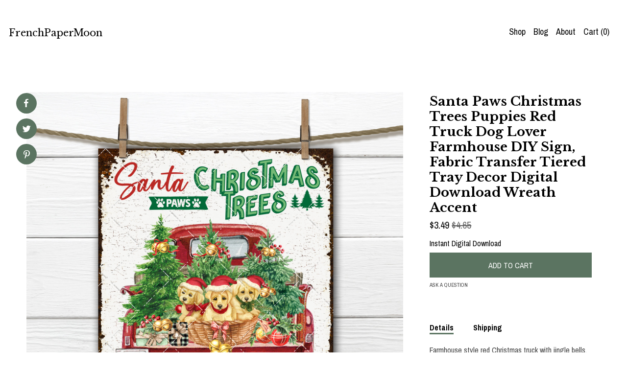

--- FILE ---
content_type: text/html; charset=UTF-8
request_url: https://frenchpapermoon.com/listing/1327752223/santa-paws-christmas-trees-puppies-red
body_size: 20857
content:
<!DOCTYPE html>
<html prefix="og: http://ogp.me/ns#" lang="en">
    <head>
        <meta name="viewport" content="width=device-width, initial-scale=1, user-scalable=yes"/><meta property="content-type" content="text/html; charset=UTF-8" />
    <meta property="X-UA-Compatible" content="IE=edge" /><link rel="icon" href="https://i.etsystatic.com/7386566/r/isla/e1356a/16171848/isla_75x75.16171848_r62tqec1.jpg" type="image/x-icon" /><meta name="description" content="Farmhouse style red Christmas truck with jingle bells, trees, puppiesYou will receive 2, 8x10 JPEG images, one reversed and 2 PNG (1 with snow and 1 without)Instant Download Image.All crisscross watermarks will be removed!IMAGE QUALITYAll French Paper Moon downloadable graphic art items are high-re" />

<meta property="og:url" content="https://frenchpapermoon.com//listing/1327752223/santa-paws-christmas-trees-puppies-red" />
<meta property="og:type" content="product" />
<meta property="og:title" content="Santa Paws Christmas Trees Puppies Red Truck Dog Lover Farmhouse DIY Sign, Fabric Transfer Tiered Tray Decor Digital Download Wreath Accent" />
<meta property="og:description" content="Farmhouse style red Christmas truck with jingle bells, trees, puppiesYou will receive 2, 8x10 JPEG images, one reversed and 2 PNG (1 with snow and 1 without)Instant Download Image.All crisscross watermarks will be removed!IMAGE QUALITYAll French Paper Moon downloadable graphic art items are high-re" />
<meta property="og:image" content="https://i.etsystatic.com/7386566/r/il/4caa09/4310750741/il_fullxfull.4310750741_l0ms.jpg" />
<meta property="og:site_name" content="FrenchPaperMoon" />

<meta name="twitter:card" content="summary_large_image" />
<meta name="twitter:title" content="Santa Paws Christmas Trees Puppies Red Truck Dog Lover Farmhouse DIY Sign, Fabric Transfer Tiered Tray Decor Digital Download Wreath Accent" />
<meta name="twitter:description" content="Farmhouse style red Christmas truck with jingle bells, trees, puppiesYou will receive 2, 8x10 JPEG images, one reversed and 2 PNG (1 with snow and 1 without)Instant Download Image.All crisscross watermarks will be removed!IMAGE QUALITYAll French Paper Moon downloadable graphic art items are high-re" />
<meta name="twitter:image" content="https://i.etsystatic.com/7386566/r/il/4caa09/4310750741/il_fullxfull.4310750741_l0ms.jpg" />


    <meta name="p:domain_verify" content="497cb95856154244a4305014544e22ec"/><link rel="alternate" type="application/rss+xml" title="Recent blog posts from my shop." href="/blog/rss/" /><link rel="canonical" href="https://frenchpapermoon.com/listing/1327752223/santa-paws-christmas-trees-puppies-red" /><script nonce="viAqBpKV3YwAL12/ZiO8c3JA">
    !function(e){var r=e.__etsy_logging={};r.errorQueue=[],e.onerror=function(e,o,t,n,s){r.errorQueue.push([e,o,t,n,s])},r.firedEvents=[];r.perf={e:[],t:!1,MARK_MEASURE_PREFIX:"_etsy_mark_measure_",prefixMarkMeasure:function(e){return"_etsy_mark_measure_"+e}},e.PerformanceObserver&&(r.perf.o=new PerformanceObserver((function(e){r.perf.e=r.perf.e.concat(e.getEntries())})),r.perf.o.observe({entryTypes:["element","navigation","longtask","paint","mark","measure","resource","layout-shift"]}));var o=[];r.eventpipe={q:o,logEvent:function(e){o.push(e)},logEventImmediately:function(e){o.push(e)}};var t=!(Object.assign&&Object.values&&Object.fromEntries&&e.Promise&&Promise.prototype.finally&&e.NodeList&&NodeList.prototype.forEach),n=!!e.CefSharp||!!e.__pw_resume,s=!e.PerformanceObserver||!PerformanceObserver.supportedEntryTypes||0===PerformanceObserver.supportedEntryTypes.length,a=!e.navigator||!e.navigator.sendBeacon,p=t||n,u=[];t&&u.push("fp"),s&&u.push("fo"),a&&u.push("fb"),n&&u.push("fg"),r.bots={isBot:p,botCheck:u}}(window);
</script>
        <title>Santa Paws Christmas Trees Puppies Red Truck Dog Lover Farmhouse DIY Sign, Fabric Transfer Tiered Tray Decor Digital Download Wreath Accent</title>
    <link rel="stylesheet" href="https://www.etsy.com/ac/sasquatch/css/custom-shops/themes/pearl/main.2ee84c9600b38b.css" type="text/css" />
        <style id="font-style-override">
    @import url(https://fonts.googleapis.com/css?family=Libre+Baskerville:400,700|Archivo+Narrow:400,700);

    body, .btn, button {
        font-family: 'Archivo Narrow';
    }

    h1, .h1, h2, .h2, h3, .h3, h4,
    .h4, h5, .h5, h6, .h6 {
        font-family: 'Libre Baskerville';
        font-weight: 700;
    }

    strong, .strong {
        font-weight: 700;
    }

    .primary-font {
        font-family: 'Libre Baskerville';
    }

    .secondary-font {
        font-family: 'Archivo Narrow';
    }

</style>
        <style id="theme-style-overrides"> body {  background: #ffffff;  color: #000000; } code, code a, .btn {  background: #5b7461;  color: #ffffff; } header {  background: #ffffff; } .compact-header .nav-wrapper, .compact-header nav {  background: #ffffff; } .compact-header nav {  background: #5b7461; } .compact-header nav li a, .compact-header nav li button {  color: #ffffff; } .compact-header button, .eu-dispute-link, .eu-dispute-content a, .policy-page .eu-dispute-trigger-link, .reviews .anchor-destination {  color: #000000; } .down-arrow {  color: #ffffff;  border-color: #5b7461; } .down-arrow:hover {  color: #5b7461;  border-color: #ffffff; } .carousel-arrow, .module-about-photos .about-photos-carousel .direction-button {  color: #ffffff;  background-color: #5b7461; } .carousel-arrow:hover, .module-about-photos .about-photos-carousel .direction-button:hover {  color: #5b7461;  background-color: #ffffff; } .listing-carousel .slick-arrow {  color: #5b7461; } header .shop-name, header a, .title, .price, .logo a {  color: #000000; } .listing-content .btn, .cart .btn, .shipping-form .btn, .subscribe-form-group .btn {  background: #5b7461;  border-color: #5b7461;  color: #ffffff; } .listing-content .btn:hover, .cart .btn:hover {  background: #5b7461; } header .nav-wrapper {  background-color: #ffffff;  color: #000000; } header .compact-header.hamburger-nav-open .nav-wrapper {  background: #5b7461;  color: #ffffff; } .full-header .nav-link:hover:after, .full-header .nav-link:after {  border-color: #5b7461 } .search .btn, .convos-form .btn {  background-color: #5b7461;  color: #ffffff; } .shop-sections-menu .menu-trigger {  background-color: #5b7461;  color: #ffffff; } .shop-sections-menu ul {  background-color: #5b7461;  color: #ffffff; } .shop-sections-menu ul li a {  color: #ffffff; } .listing-description a, .tab-content a, .about-text-container a, .post-content a, .shipping-locale a, .cart .cart-shipping-total a:hover, .reviews.anchor a {  color: #5b7461; } .shop-sections-nav .selected {  color: #ffffff; } .listing-card .image-wrapper:hover:after, .listing-card .image-wrapper:after {  border-color: #5b7461 } .listing-purchase-box .custom-select {  background: #ffffff;  border-color: #000000; } .listing-purchase-box .custom-select .caret:after {  color: #000000; } .listing-purchase-box .btn-primary {  background-color: #5b7461;  color: #ffffff; } .listing-share .ss-icon:before {  color: #ffffff;  background-color: #5b7461; } .listing-share .ss-icon.ss-facebook:before {  color: #5b7461;  background-color: #ffffff; } .listing-share li {  background-color: #5b7461; } .listing-tabs .tab-triggers li a.tab-selected {  border-bottom-color: #5b7461; } .listing-tabs .tab-triggers li a {  color: #000000; } .post-divider {  background: #5b7461; } .post-date > * {  background: #ffffff; } .dot-indicators button {  background: #000000; } .dot-indicators .slick-active button {  background: #5b7461;  border-color: #5b7461; } .post-tags .post-tag {  background: #5b7461;  color: #ffffff; } .pattern-blog.post-page .related-links a {  background: #ffffff;  color: #000000; } .tab-content .eu-dispute-trigger-link {  color: #5b7461; } .announcement {  background: #5b7461;  color: #ffffff; } .module-event-item {  border-color: #5b7461; }</style>
        
    </head>
    <body class="cart-dropdown" data-nnc="3:1768860280:GBdIsdtKXC28OeVW9BjXuTg8OdJ1:424ccb6962e896e6e4c4acbaf0db09084ff2ec5d8d49d222e5ddad4a7ceb6c4c" itemscope itemtype="http://schema.org/LocalBusiness">
        
        <div class="content-wrapper listing page">

    <div data-module="peeking-header">
    <header>
        <div class="full-header header left-brand-right-nav
        
        title-only
        
                no-icon
                
            
        ">
            <div class=" col-group">
                <div class="col-xs-6 primary-font">
                        <a class="branding" href="/">
                            <span class="shop-name">
                                    <div class="region region-global" data-region="global">
    <div class="module pages-module module-shop-name module-315451588333 " data-module="shop-name">
        <div class="module-inner" data-ui="module-inner">
            <span class="module-shop-name-text shop-name" data-ui="text" itemprop="name">
    FrenchPaperMoon
</span>
        </div>
    </div>
</div>
                            </span>
                        </a>
                </div>

                <div class="col-xs-6">
                    <ul class="nav">
                        
<li>
    <a href="/shop" >
        Shop
    </a>
</li>
                        
<li>
    <a href="/blog" >
        Blog
    </a>
</li>
                        
<li>
    <a href="/about" >
        About
    </a>
</li>
                        
                        

                        
                        <li class="nav-cart">
                            <a href="#" data-module="cart-trigger" class="cart-trigger nav-link">
                                Cart (<span data-ui="cart-count">0</span>)
                            </a>
                        </li>
                        
                    </ul>
                </div>
            </div>
        </div>

        <div data-module="hamburger-nav" class="compact-header 
    title-only
    
            no-icon
            
        
    ">
    <div class="nav-wrapper">
        <div class="col-group">
            <div class="col-xs-12">
                <button aria-label="toggle navigation" class="nav-toggle" data-ui="toggle">
                    <div class="patty"></div>
                </button>

                <div class="cart-trigger-wrapper">
                    <button data-module="cart-trigger" class="ss-etsy ss-cart cart-trigger" aria-label="Cart">
                        <span class="cart-count" data-ui="cart-count">0</span>
                    </button>
                </div>

                <div class="branding primary-font">
                    
                     <h2 class="h2 logo"> 
                        
    <a href="/" class="logo-shop-name">
            <div class="region region-global" data-region="global">
    <div class="module pages-module module-shop-name module-315451588333 " data-module="shop-name">
        <div class="module-inner" data-ui="module-inner">
            <span class="module-shop-name-text shop-name" data-ui="text" itemprop="name">
    FrenchPaperMoon
</span>
        </div>
    </div>
</div>
    </a>

                     </h2> 
                    
                </div>
            </div>
        </div>
        <nav>
            <ul class="primary-nav">

                
<li>
    <a href="/shop" >
        Shop
    </a>
</li>
                
<li>
    <a href="/blog" >
        Blog
    </a>
</li>
                
<li>
    <a href="/about" >
        About
    </a>
</li>
                
                
                
                <li>
                    <button data-module="cart-trigger" class="cart-trigger" aria-label="Cart">
                        Cart
                    </button>
                </li>
                
                            </ul>

            <div class="col-group col-centered">
                <div class="col-xs-12">
                    <ul class="secondary-nav">
                        

        <li>
            <button data-module="convo-trigger" class=" btn-link" >
                Contact us
            </button>
        </li>


<li>
    <a href="/policy" >
        Shipping and Policies
    </a>
</li>

                    </ul>
                        <ul class="related-links">
        <li>
            <a href="https://www.facebook.com/frenchpapermoon?ref=hl" target="_blank" aria-label="facebook">
                <span class="ss-icon ss-facebook" ></span>
            </a>
        </li>
        <li>
            <a href="https://www.instagram.com/frenchpapermoon/" target="_blank" aria-label="instagram">
                <span class="ss-icon ss-instagram" ></span>
            </a>
        </li>
        <li>
            <a href="https://www.pinterest.com/cgelman1/" target="_blank" aria-label="pinterest">
                <span class="ss-icon ss-pinterest" ></span>
            </a>
        </li>
        <li>
            <a href="https://twitter.com/CGelman" target="_blank" aria-label="twitter">
                <span class="ss-icon ss-twitter" ></span>
            </a>
        </li>
</ul>
                </div>
            </div>
        </nav>
    </div>
</div>
    </header>
</div>

    <div class="main-content col-group">

        <div class="column-left col-xs-12 col-sm-6 col-md-8 col-xl-6">
            <h1 class="listing-title">
    Santa Paws Christmas Trees Puppies Red Truck Dog Lover Farmhouse DIY Sign, Fabric Transfer Tiered Tray Decor Digital Download Wreath Accent
</h1>
            <div class="listing-images">
                    <div data-ui="stacked-images" class="image-carousel stacked-images">
    <div data-ui="slides">
            <img src="https://i.etsystatic.com/7386566/r/il/4caa09/4310750741/il_fullxfull.4310750741_l0ms.jpg" data-ui="slide" class="listing-image zoom-image  clickable " alt="gallery photo"/>
            <img src="https://i.etsystatic.com/7386566/r/il/0d00bb/4310750757/il_fullxfull.4310750757_157t.jpg" data-ui="slide" class="listing-image zoom-image  clickable " alt="gallery photo"/>
            <img src="https://i.etsystatic.com/7386566/r/il/846c69/4263355924/il_fullxfull.4263355924_fh0a.jpg" data-ui="slide" class="listing-image zoom-image  clickable " alt="gallery photo"/>
            <img src="https://i.etsystatic.com/7386566/r/il/4508de/4263355918/il_fullxfull.4263355918_g971.jpg" data-ui="slide" class="listing-image zoom-image  clickable " alt="gallery photo"/>
    </div>
</div>


                    <div data-module="share" class="listing-share">
        <ul>
                <li>
                    <a href="#" class="facebook" aria-label="social media share for  facebook" data-url="//www.facebook.com/sharer.php?&u=https%3A%2F%2Ffrenchpapermoon.com%2F%2Flisting%2F1327752223%2Fsanta-paws-christmas-trees-puppies-red&t=Santa+Paws+Christmas+Trees+Puppies+Red+Truck+Dog+Lover+Farmhouse+DIY+Sign%2C+Fabric+Transfer+Tiered+Tray+Decor+Digital+Download+Wreath+Accent" data-ui="share-link" data-popup-height="400" data-popup-width="600">
                        <span class="ss-icon ss-facebook" ></span>
                    </a>
                </li>
                <li>
                    <a href="#" class="twitter" aria-label="social media share for  twitter" data-url="//twitter.com/intent/tweet?status=Santa+Paws+Christmas+Trees+Puppies+Red+Truck+Dog+Lover+Farmhouse+DIY+Sign%2C+Fabric+Transfer+Tiered+Tray+Decor+Digital+Download+Wreath+Accent+https%3A%2F%2Ffrenchpapermoon.com%2F%2Flisting%2F1327752223%2Fsanta-paws-christmas-trees-puppies-red" data-ui="share-link" data-popup-height="400" data-popup-width="600">
                        <span class="ss-icon ss-twitter" ></span>
                    </a>
                </li>
                <li>
                    <a href="#" class="pinterest" aria-label="social media share for  pinterest" data-url="//www.pinterest.com/pin/create/button/?url=https%3A%2F%2Ffrenchpapermoon.com%2F%2Flisting%2F1327752223%2Fsanta-paws-christmas-trees-puppies-red&media=https%3A%2F%2Fi.etsystatic.com%2F7386566%2Fr%2Fil%2F4caa09%2F4310750741%2Fil_fullxfull.4310750741_l0ms.jpg&description=Santa+Paws+Christmas+Trees+Puppies+Red+Truck+Dog+Lover+Farmhouse+DIY+Sign%2C+Fabric+Transfer+Tiered+Tray+Decor+Digital+Download+Wreath+Accent" data-ui="share-link" data-popup-height="600" data-popup-width="800">
                        <span class="ss-icon ss-pinterest" ></span>
                    </a>
                </li>
        </ul>
    </div>
            </div>

        </div>

        <div class="column-right col-xs-12 col-sm-6 col-md-4 col-xl-6">
            <div class="listing-content col-group">
                <div class="listing-purchase-box col-xl-6 col-xs-12" data-module="listing-purchase-box">
    <h1 class="listing-title">
    Santa Paws Christmas Trees Puppies Red Truck Dog Lover Farmhouse DIY Sign, Fabric Transfer Tiered Tray Decor Digital Download Wreath Accent
</h1><p class="listing-price">
    <span>
                <span data-ui="price" class="price-with-discount">
                    <span data-ui="discounted-price"><span class='currency-symbol'>$</span><span class='currency-value'>3.49</span></span>
                    <span data-ui="base-price" class="line-through">$4.65</span>
                </span>

    </span>
</p>

    <img height="1" width="1" id="fb-view-content" data-title="Santa Paws Christmas Trees Puppies Red Truck Dog Lover Farmhouse DIY Sign, Fabric Transfer Tiered Tray Decor Digital Download Wreath Accent" style="display:none" src="https://www.facebook.com/tr?id=&amp;ev=ViewContent&amp;cd[currency]=USD&amp;cd[value]=4.65&amp;cd[content_name]=Santa Paws Christmas Trees Puppies Red Truck Dog Lover Farmhouse DIY Sign, Fabric Transfer Tiered Tray Decor Digital Download Wreath Accent"/>
                    <form data-ui="form">
    <div data-ui="variation-selects">
        
<input name="quantity" type="hidden" value="1" />

<input name="offeringId" type="hidden" value="11223183041" />
    </div>

    <p class="single-quantity-message">
        Instant Digital Download
    </p>

    <div class="error-message hidden" data-ui="error-message" data-cart-error-msg="There was a cart error." data-multiple-errors-msg="Please select from the available options" data-generic-error="There was an error changing your options. Please try again in a few minutes." data-zero-inventory-error-msg="Sorry, this item has sold."></div>


    <input type="hidden" name="quantity" value="1" />

    <div class="actions">
        <button type="submit" class="btn btn-primary"
                              data-ui="submit-button">
            <span data-ui="loading-indicator" class="spinner spinner-submit">
                <span>Loading</span>
            </span>

            <span>
                Add to cart
            </span>
        </button>
    </div>

    <input name="listingId" type="hidden" value="1327752223" />
</form>

    
    <a href="#" data-module="convo-trigger" data-convo-trigger-location="purchase-box" class="convo-trigger lighten" >
        Ask a question
    </a>
</div>
                    <div data-module="tabs" class="listing-tabs col-xl-6 col-xs-12">
        <ul class="tab-triggers">
            <li>
                <a href="#" data-ui="tab-trigger" class="tab-selected">
                    Details
                </a>
            </li>
            <li>
                <a href="#" data-ui="tab-trigger">
                    Shipping
                </a>
            </li>
        </ul>

        <div class="tab-contents">
            <div data-ui="tab-content" class="tab-content">
                    <div class="listing-description lighten">
                        <p>
                            Farmhouse style red Christmas truck with jingle bells, trees, puppies<br>You will receive 2, 8x10&quot; JPEG images, one reversed and 2 PNG (1 with snow and 1 without)<br>Instant Download Image.<br>All crisscross watermarks will be removed!<br><br>IMAGE QUALITY<br>All French Paper Moon downloadable graphic art items are high-resolution 300 dpi (dots per inch) for crisp, clear, colorful printing. It is recommended that printing be done using quality photo printing materials. As computer screen resolutions and printer settings vary, printed color tones may vary from what is shown here.<br><br>LICENSING INFORMATION<br><br>© FRENCHPAPERMOON<br>All Images, Materials, Content and Form contained within listings, products, and materials are the intellectual property of FrenchPaperMoon.<br>Can be used for tangible goods sold on Etsy<br>Please give credit to my store:<br>&quot;Images by FrenchPaperMoon - Etsy&quot; in the description of each such item and link to my shop: <a href="https://www.etsy.com/shop/FrenchPaperMoon" target="_blank">https://www.etsy.com/shop/FrenchPaperMoon</a><br>If you do not wish to give me credit please purchase a commercial use license:<br>1-100: <a href="https://www.etsy.com/listing/959321070/commercial-license-options-for-tangible?ref=shop_home_active_1" target="_blank">https://www.etsy.com/listing/959321070/commercial-license-options-for-tangible?ref=shop_home_active_1</a><br>100-500: <a href="https://www.etsy.com/listing/247768378/commercial-use-license-for-tangible?ref=shop_home_active_1&pro=1" target="_blank">https://www.etsy.com/listing/247768378/commercial-use-license-for-tangible?ref=shop_home_active_1&pro=1</a><br><br>*** IMPORTANT ***<br>YOU MUST show the items you sell on real physical items.<br>YOU MUST add a watermark on top of your design<br>YOU MUST CREDIT frenchpapermoon for artwork if you do not buy a license: <a href="https://www.etsy.com/shop/FrenchPaperMoon" target="_blank">https://www.etsy.com/shop/FrenchPaperMoon</a>
                        </p>
                    </div>
            </div>

            <div data-ui="tab-content" class="tab-content tab-content-hidden lighten">
                    <div class="policies">
                        


        <h2>Digital downloads</h2>
<p>Your files will be available to download once payment is confirmed.</p>
    <div class="structured-policy-page structured-policy-returns">
        <div class="structured-policy-section">
    <h3>Returns & Exchanges</h3>





    <h4>I don't accept returns, exchanges, or cancellations</h4>
    <p>But please contact me if you have any problems with your order.</p>



</div>

    </div>


                                            </div>
            </div>
        </div>
    </div>
                            </div>
        </div>
    </div>
</div>

<footer data-module="footer">
        
    <div class="content-wrapper">
        <div class="col-group">
            <div class="col-xs-12 col-group">
                <div class="col-xs-11 col-md-4">
                    <div class="footer-powered">
                        <span class="copyright truncated">&copy; 2026 FrenchPaperMoon.</span>
                        <a href="https://www.etsy.com/pattern?ref=frenchpapermoon-pwrdby" target="_blank" data-no-preview-hijack>
    Powered by Etsy
</a>
                    </div>
                </div>

                <div class="col-xs-8">
                        <ul class="related-links">
        <li>
            <a href="https://www.facebook.com/frenchpapermoon?ref=hl" target="_blank" aria-label="facebook">
                <span class="ss-icon ss-facebook" ></span>
            </a>
        </li>
        <li>
            <a href="https://www.instagram.com/frenchpapermoon/" target="_blank" aria-label="instagram">
                <span class="ss-icon ss-instagram" ></span>
            </a>
        </li>
        <li>
            <a href="https://www.pinterest.com/cgelman1/" target="_blank" aria-label="pinterest">
                <span class="ss-icon ss-pinterest" ></span>
            </a>
        </li>
        <li>
            <a href="https://twitter.com/CGelman" target="_blank" aria-label="twitter">
                <span class="ss-icon ss-twitter" ></span>
            </a>
        </li>
</ul>
                    <ul class="secondary-nav">
                        

        <li>
            <button data-module="convo-trigger" class=" btn-link" >
                Contact us
            </button>
        </li>


<li>
    <a href="/policy" >
        Shipping and Policies
    </a>
</li>

                    </ul>
                </div>
            </div>
        </div>
    </div>
</footer>

    <div data-module="cart" class="cart" role="dialog">
        <div class="store-cart-container" data-ui="cart-box" tabindex="0">
            <div class="store-cart-box">
                <div class="cart-header">
                        <span class="item-count">0 items in your cart</span>
                    <button class="close-cart" data-ui="close-cart" aria-label="Close">Close</button>
                    <button class="close-cart-x-button" data-ui="close-cart" aria-label="Close"> <span class="close-cart-x-icon"></span> </button>
                </div>

                <div class="cart-content clearfix" data-ui="cart-content">
                        <div class="cart-empty">
                            <h3>Keep shopping! :)</h3>
                        </div>
                </div>

            </div>
        </div>
    </div>
 <div class="impressum-form-container">
    <div class="impressum impressum-form" data-ui="impressum">
        <div class="inner-container">
            <div class="impressum-header">
                <h3>Legal imprint</h3>
                <div class="impressum-content" data-ui="impressum-content"></div>
            </div>
             <div class="impressum-close-btn form-button-container">
                <button class="btn" data-ui="impressum-close-btn">
                    <span class="btn-text">Close</span>
                </button>
            </div>
        </div>
    </div>
</div>
    <div data-ui="zoom" data-module="zoom" class="zoom-listing-carousel dot-indicators">
        <div data-ui="zoom-flag" class="zoom-flag"></div>
        <div class="zoom-share">
            <div data-module="share">
                <span class="share-text"> Share </span>
                    <a class="ss-icon" aria-label="social media share for  facebook" data-url="//www.facebook.com/sharer.php?&u=https%3A%2F%2Ffrenchpapermoon.com%2F%2Flisting%2F1327752223%2Fsanta-paws-christmas-trees-puppies-red&t=Santa+Paws+Christmas+Trees+Puppies+Red+Truck+Dog+Lover+Farmhouse+DIY+Sign%2C+Fabric+Transfer+Tiered+Tray+Decor+Digital+Download+Wreath+Accent" target="_blank" data-ui="share-link" data-popup-height="400" data-popup-width="600">
                        <span class="ss-icon ss-facebook"></span>
                    </a>
                    <a class="ss-icon" aria-label="social media share for  twitter" data-url="//twitter.com/intent/tweet?status=Santa+Paws+Christmas+Trees+Puppies+Red+Truck+Dog+Lover+Farmhouse+DIY+Sign%2C+Fabric+Transfer+Tiered+Tray+Decor+Digital+Download+Wreath+Accent+https%3A%2F%2Ffrenchpapermoon.com%2F%2Flisting%2F1327752223%2Fsanta-paws-christmas-trees-puppies-red" target="_blank" data-ui="share-link" data-popup-height="400" data-popup-width="600">
                        <span class="ss-icon ss-twitter"></span>
                    </a>
                    <a class="ss-icon" aria-label="social media share for  pinterest" data-url="//www.pinterest.com/pin/create/button/?url=https%3A%2F%2Ffrenchpapermoon.com%2F%2Flisting%2F1327752223%2Fsanta-paws-christmas-trees-puppies-red&media=https%3A%2F%2Fi.etsystatic.com%2F7386566%2Fr%2Fil%2F4caa09%2F4310750741%2Fil_fullxfull.4310750741_l0ms.jpg&description=Santa+Paws+Christmas+Trees+Puppies+Red+Truck+Dog+Lover+Farmhouse+DIY+Sign%2C+Fabric+Transfer+Tiered+Tray+Decor+Digital+Download+Wreath+Accent" target="_blank" data-ui="share-link" data-popup-height="600" data-popup-width="800">
                        <span class="ss-icon ss-pinterest"></span>
                    </a>
            </div>
        </div>
        <div data-ui="slides" class="listing-carousel-slides"></div>

        <div data-ui="prev-arrow" class="prev-arrow-radius click-radius">
            <button href="#" aria-label="show previous listing image" class="ss-icon ss-navigateleft prev arrow zoom-icon"></button>
        </div>
        <div data-ui="next-arrow" class="next-arrow-radius click-radius">
            <button href="#" aria-label="show next listing image" class="ss-icon ss-navigateright next arrow zoom-icon"></button>
        </div>
        <span data-ui="carousel-dots" class="dots"></span>
    </div>

<div class="shipping-form-container hidden" data-ui="shipping-modal">
    <div class="shipping-form-overlay" data-ui="shipping-form-overlay"></div>
    <div class="shipping-form">
        <div class="shipping-form-header">
            <span class="shipping-form-title">Get Shipping Cost</span>
            <button class="shipping-form-close" data-ui="close-shipping-form">Close</button>
        </div>
        <form data-ui="shipping-calculator-form">
    <div class="shipping-form-content">
        <div class="error hidden" data-ui="shipping-problem" >
            <p>There was a problem calculating your shipping. Please try again.</p>
        </div>
        <div class="custom-select shipping-calculator-custom-select" data-ui="custom-select">
            <div class="custom-select-label">Choose Country</div>
            <div class="caret"></div>
            <select aria-label=Choose Country name="country_id" data-ui="shipping-country">
                <option disabled selected>Choose Country</option>
                <option disabled>----------</option>
                    <option value="AU">Australia</option>
                    <option value="CA">Canada</option>
                    <option value="FR">France</option>
                    <option value="DE">Germany</option>
                    <option value="GR">Greece</option>
                    <option value="IN">India</option>
                    <option value="IE">Ireland</option>
                    <option value="IT">Italy</option>
                    <option value="JP">Japan</option>
                    <option value="NZ">New Zealand</option>
                    <option value="PL">Poland</option>
                    <option value="PT">Portugal</option>
                    <option value="ES">Spain</option>
                    <option value="NL">The Netherlands</option>
                    <option value="GB">United Kingdom</option>
                    <option value="US"selected>United States</option>
                    <option  disabled>----------</option>
                    <option value="AF">Afghanistan</option>
                    <option value="AX">Åland Islands</option>
                    <option value="AL">Albania</option>
                    <option value="DZ">Algeria</option>
                    <option value="AS">American Samoa</option>
                    <option value="AD">Andorra</option>
                    <option value="AO">Angola</option>
                    <option value="AI">Anguilla</option>
                    <option value="AQ">Antarctica</option>
                    <option value="AG">Antigua and Barbuda</option>
                    <option value="AR">Argentina</option>
                    <option value="AM">Armenia</option>
                    <option value="AW">Aruba</option>
                    <option value="AU">Australia</option>
                    <option value="AT">Austria</option>
                    <option value="AZ">Azerbaijan</option>
                    <option value="BS">Bahamas</option>
                    <option value="BH">Bahrain</option>
                    <option value="BD">Bangladesh</option>
                    <option value="BB">Barbados</option>
                    <option value="BE">Belgium</option>
                    <option value="BZ">Belize</option>
                    <option value="BJ">Benin</option>
                    <option value="BM">Bermuda</option>
                    <option value="BT">Bhutan</option>
                    <option value="BO">Bolivia</option>
                    <option value="BQ">Bonaire, Sint Eustatius and Saba</option>
                    <option value="BA">Bosnia and Herzegovina</option>
                    <option value="BW">Botswana</option>
                    <option value="BV">Bouvet Island</option>
                    <option value="BR">Brazil</option>
                    <option value="IO">British Indian Ocean Territory</option>
                    <option value="VG">British Virgin Islands</option>
                    <option value="BN">Brunei</option>
                    <option value="BG">Bulgaria</option>
                    <option value="BF">Burkina Faso</option>
                    <option value="BI">Burundi</option>
                    <option value="KH">Cambodia</option>
                    <option value="CM">Cameroon</option>
                    <option value="CA">Canada</option>
                    <option value="CV">Cape Verde</option>
                    <option value="KY">Cayman Islands</option>
                    <option value="CF">Central African Republic</option>
                    <option value="TD">Chad</option>
                    <option value="CL">Chile</option>
                    <option value="CN">China</option>
                    <option value="CX">Christmas Island</option>
                    <option value="CC">Cocos (Keeling) Islands</option>
                    <option value="CO">Colombia</option>
                    <option value="KM">Comoros</option>
                    <option value="CG">Congo, Republic of</option>
                    <option value="CK">Cook Islands</option>
                    <option value="CR">Costa Rica</option>
                    <option value="HR">Croatia</option>
                    <option value="CW">Curaçao</option>
                    <option value="CY">Cyprus</option>
                    <option value="CZ">Czech Republic</option>
                    <option value="DK">Denmark</option>
                    <option value="DJ">Djibouti</option>
                    <option value="DM">Dominica</option>
                    <option value="DO">Dominican Republic</option>
                    <option value="EC">Ecuador</option>
                    <option value="EG">Egypt</option>
                    <option value="SV">El Salvador</option>
                    <option value="GQ">Equatorial Guinea</option>
                    <option value="ER">Eritrea</option>
                    <option value="EE">Estonia</option>
                    <option value="ET">Ethiopia</option>
                    <option value="FK">Falkland Islands (Malvinas)</option>
                    <option value="FO">Faroe Islands</option>
                    <option value="FJ">Fiji</option>
                    <option value="FI">Finland</option>
                    <option value="FR">France</option>
                    <option value="GF">French Guiana</option>
                    <option value="PF">French Polynesia</option>
                    <option value="TF">French Southern Territories</option>
                    <option value="GA">Gabon</option>
                    <option value="GM">Gambia</option>
                    <option value="GE">Georgia</option>
                    <option value="DE">Germany</option>
                    <option value="GH">Ghana</option>
                    <option value="GI">Gibraltar</option>
                    <option value="GR">Greece</option>
                    <option value="GL">Greenland</option>
                    <option value="GD">Grenada</option>
                    <option value="GP">Guadeloupe</option>
                    <option value="GU">Guam</option>
                    <option value="GT">Guatemala</option>
                    <option value="GG">Guernsey</option>
                    <option value="GN">Guinea</option>
                    <option value="GW">Guinea-Bissau</option>
                    <option value="GY">Guyana</option>
                    <option value="HT">Haiti</option>
                    <option value="HM">Heard Island and McDonald Islands</option>
                    <option value="VA">Holy See (Vatican City State)</option>
                    <option value="HN">Honduras</option>
                    <option value="HK">Hong Kong</option>
                    <option value="HU">Hungary</option>
                    <option value="IS">Iceland</option>
                    <option value="IN">India</option>
                    <option value="ID">Indonesia</option>
                    <option value="IQ">Iraq</option>
                    <option value="IE">Ireland</option>
                    <option value="IM">Isle of Man</option>
                    <option value="IL">Israel</option>
                    <option value="IT">Italy</option>
                    <option value="IC">Ivory Coast</option>
                    <option value="JM">Jamaica</option>
                    <option value="JP">Japan</option>
                    <option value="JE">Jersey</option>
                    <option value="JO">Jordan</option>
                    <option value="KZ">Kazakhstan</option>
                    <option value="KE">Kenya</option>
                    <option value="KI">Kiribati</option>
                    <option value="KV">Kosovo</option>
                    <option value="KW">Kuwait</option>
                    <option value="KG">Kyrgyzstan</option>
                    <option value="LA">Laos</option>
                    <option value="LV">Latvia</option>
                    <option value="LB">Lebanon</option>
                    <option value="LS">Lesotho</option>
                    <option value="LR">Liberia</option>
                    <option value="LY">Libya</option>
                    <option value="LI">Liechtenstein</option>
                    <option value="LT">Lithuania</option>
                    <option value="LU">Luxembourg</option>
                    <option value="MO">Macao</option>
                    <option value="MK">Macedonia</option>
                    <option value="MG">Madagascar</option>
                    <option value="MW">Malawi</option>
                    <option value="MY">Malaysia</option>
                    <option value="MV">Maldives</option>
                    <option value="ML">Mali</option>
                    <option value="MT">Malta</option>
                    <option value="MH">Marshall Islands</option>
                    <option value="MQ">Martinique</option>
                    <option value="MR">Mauritania</option>
                    <option value="MU">Mauritius</option>
                    <option value="YT">Mayotte</option>
                    <option value="MX">Mexico</option>
                    <option value="FM">Micronesia, Federated States of</option>
                    <option value="MD">Moldova</option>
                    <option value="MC">Monaco</option>
                    <option value="MN">Mongolia</option>
                    <option value="ME">Montenegro</option>
                    <option value="MS">Montserrat</option>
                    <option value="MA">Morocco</option>
                    <option value="MZ">Mozambique</option>
                    <option value="MM">Myanmar (Burma)</option>
                    <option value="NA">Namibia</option>
                    <option value="NR">Nauru</option>
                    <option value="NP">Nepal</option>
                    <option value="AN">Netherlands Antilles</option>
                    <option value="NC">New Caledonia</option>
                    <option value="NZ">New Zealand</option>
                    <option value="NI">Nicaragua</option>
                    <option value="NE">Niger</option>
                    <option value="NG">Nigeria</option>
                    <option value="NU">Niue</option>
                    <option value="NF">Norfolk Island</option>
                    <option value="MP">Northern Mariana Islands</option>
                    <option value="NO">Norway</option>
                    <option value="OM">Oman</option>
                    <option value="PK">Pakistan</option>
                    <option value="PW">Palau</option>
                    <option value="PS">Palestine, State of</option>
                    <option value="PA">Panama</option>
                    <option value="PG">Papua New Guinea</option>
                    <option value="PY">Paraguay</option>
                    <option value="PE">Peru</option>
                    <option value="PH">Philippines</option>
                    <option value="PL">Poland</option>
                    <option value="PT">Portugal</option>
                    <option value="PR">Puerto Rico</option>
                    <option value="QA">Qatar</option>
                    <option value="RE">Reunion</option>
                    <option value="RO">Romania</option>
                    <option value="RW">Rwanda</option>
                    <option value="BL">Saint Barthélemy</option>
                    <option value="SH">Saint Helena</option>
                    <option value="KN">Saint Kitts and Nevis</option>
                    <option value="LC">Saint Lucia</option>
                    <option value="MF">Saint Martin (French part)</option>
                    <option value="PM">Saint Pierre and Miquelon</option>
                    <option value="VC">Saint Vincent and the Grenadines</option>
                    <option value="WS">Samoa</option>
                    <option value="SM">San Marino</option>
                    <option value="ST">Sao Tome and Principe</option>
                    <option value="SA">Saudi Arabia</option>
                    <option value="SN">Senegal</option>
                    <option value="RS">Serbia</option>
                    <option value="CS">Serbia and Montenegro</option>
                    <option value="SC">Seychelles</option>
                    <option value="SL">Sierra Leone</option>
                    <option value="SG">Singapore</option>
                    <option value="SX">Sint Maarten (Dutch part)</option>
                    <option value="SK">Slovakia</option>
                    <option value="SI">Slovenia</option>
                    <option value="SB">Solomon Islands</option>
                    <option value="SO">Somalia</option>
                    <option value="ZA">South Africa</option>
                    <option value="GS">South Georgia and the South Sandwich Islands</option>
                    <option value="KR">South Korea</option>
                    <option value="SS">South Sudan</option>
                    <option value="ES">Spain</option>
                    <option value="LK">Sri Lanka</option>
                    <option value="SD">Sudan</option>
                    <option value="SR">Suriname</option>
                    <option value="SJ">Svalbard and Jan Mayen</option>
                    <option value="SZ">Swaziland</option>
                    <option value="SE">Sweden</option>
                    <option value="CH">Switzerland</option>
                    <option value="TW">Taiwan</option>
                    <option value="TJ">Tajikistan</option>
                    <option value="TZ">Tanzania</option>
                    <option value="TH">Thailand</option>
                    <option value="NL">The Netherlands</option>
                    <option value="TL">Timor-Leste</option>
                    <option value="TG">Togo</option>
                    <option value="TK">Tokelau</option>
                    <option value="TO">Tonga</option>
                    <option value="TT">Trinidad</option>
                    <option value="TN">Tunisia</option>
                    <option value="TR">Türkiye</option>
                    <option value="TM">Turkmenistan</option>
                    <option value="TC">Turks and Caicos Islands</option>
                    <option value="TV">Tuvalu</option>
                    <option value="UG">Uganda</option>
                    <option value="UA">Ukraine</option>
                    <option value="AE">United Arab Emirates</option>
                    <option value="GB">United Kingdom</option>
                    <option value="US">United States</option>
                    <option value="UM">United States Minor Outlying Islands</option>
                    <option value="UY">Uruguay</option>
                    <option value="VI">U.S. Virgin Islands</option>
                    <option value="UZ">Uzbekistan</option>
                    <option value="VU">Vanuatu</option>
                    <option value="VE">Venezuela</option>
                    <option value="VN">Vietnam</option>
                    <option value="WF">Wallis and Futuna</option>
                    <option value="EH">Western Sahara</option>
                    <option value="YE">Yemen</option>
                    <option value="CD">Zaire (Democratic Republic of Congo)</option>
                    <option value="ZM">Zambia</option>
                    <option value="ZW">Zimbabwe</option>
            </select>
        </div>
        <div class="postal-code-container hidden" data-ui="shipping-postal-code-container">
            <label>Zip or Postal Code</label>
            <div class="error hidden" data-ui="postal-code-error" >
                <p>Please Enter a Valid Zip or Postal Code</p>
            </div>
            <input name="postal_code" class="postal-code-input" type="text" data-ui="shipping-postal-code" />
        </div>
            <input name="listing_id" type="hidden" value="1327752223" data-ui="listing-id"/>
    </div>
    <div class="shipping-form-footer">
        <div class="shipping-form-button-container">
            <button class="btn btn-primary" data-ui="submit-button">
                <span class="btn-text">Update</span>
            </button>
        </div>
    </div>
</form>
    </div>
</div>
        
        <script nonce="viAqBpKV3YwAL12/ZiO8c3JA">
    window.Etsy = window.Etsy || {};
    window.Etsy.Context = {"page_guid":"101672e30da1.74cb8f57f283194403ca.00","clientlogger":{"is_enabled":true,"endpoint":"\/clientlog","logs_per_page":6,"id":"EuqIKzI8gIXzRnHHPpy0U2QggU9f","digest":"77edda24acc4f5af9be3e95e412cf78f09728d26","enabled_features":["info","warn","error","basic","uncaught"]}};
</script>

<script nonce="viAqBpKV3YwAL12/ZiO8c3JA">
    __webpack_public_path__ = "https://www.etsy.com/ac/evergreenVendor/js/en-US/"
</script>
    <script src="https://www.etsy.com/ac/evergreenVendor/js/en-US/vendor_bundle.1e397356b19ae5cf6c49.js" nonce="viAqBpKV3YwAL12/ZiO8c3JA" defer></script>
    <script src="https://www.etsy.com/paula/v3/polyfill.min.js?etsy-v=v5&flags=gated&features=AbortController%2CDOMTokenList.prototype.@@iterator%2CDOMTokenList.prototype.forEach%2CIntersectionObserver%2CIntersectionObserverEntry%2CNodeList.prototype.@@iterator%2CNodeList.prototype.forEach%2CObject.preventExtensions%2CString.prototype.anchor%2CString.raw%2Cdefault%2Ces2015%2Ces2016%2Ces2017%2Ces2018%2Ces2019%2Ces2020%2Ces2021%2Ces2022%2Cfetch%2CgetComputedStyle%2CmatchMedia%2Cperformance.now" nonce="viAqBpKV3YwAL12/ZiO8c3JA" defer></script>
    <script src="https://www.etsy.com/ac/evergreenVendor/js/en-US/custom-shops/themes/pearl/main.5ac0547824846a5d18ab.js" nonce="viAqBpKV3YwAL12/ZiO8c3JA" defer></script>
        <script type='text/javascript' nonce='viAqBpKV3YwAL12/ZiO8c3JA'>
    window.__etsy_logging=window.__etsy_logging||{perf:{}};window.__etsy_logging.url="\/\/www.etsy.com\/bcn\/beacon";window.__etsy_logging.defaults={"ab":{"xplat.runtime_config_service.ramp":["on","x","b4354c"],"custom_shops.buyer.SSL_base_redirect":["on","x","6b51d2"],"custom_shops.domains.multiple_connected_support":["on","x","ffc63f"],"osx.swedish_language":["off","x","4424ac"],"custom_shops.ssl_enabled":["on","x","74c2fc"],"custom_shops.language_translation_control":["on","x","211770"],"custom_shops.sellers.dashboard.pages":["on","x","12e2b2"],"iat.mt.de":["ineligible","e","6fe2bd"],"iat.mt.fr":["ineligible","e","781db2"],"made_for_cats.persotools.personalization_charging_cart":["off","x","74ea89"],"checkout.price_decreased_in_cart_message":["on","x","9e7469"],"checkout\/covid_shipping_restrictions":["ineligible","e","153e2d"],"checkout.memoize_purchase_state_verifier_error":["on","x","164c8f"],"checkout.use_memoized_purchase_state_data_to_verify_listing_restoration":["on","x","7aef85"],"checkout.split_shop_and_listing_cart_purchase_state_verification":["off","x","3cc63a"],"fulfillment_platform.country_to_country_multi_edd.web":["on","x","545db4"],"fulfillment_platform.country_to_country_multi_edd.boe":["ineligible","e","4b02c5"],"fulfillment_platform.usps_pm_faster_ga_experiment.web":["on","x","498eec"],"fulfillment_platform.usps_pm_faster_ga_experiment.mobile":["ineligible","e","20f21b"],"fulfillment_ml.ml_predicted_acceptance_scan.uk.operational":["on","x","74db8e"],"fulfillment_ml.ml_predicted_acceptance_scan.uk.experiment_web":["prod","x","9a5255"],"fulfillment_ml.ml_predicted_acceptance_scan.uk.experiment_mobile":["ineligible","e","865516"],"fulfillment_ml.ml_predicted_acceptance_scan.germany.operational":["off","x","4528ab"],"fulfillment_ml.ml_predicted_acceptance_scan.germany.experiment_web":["off","x","cac266"],"fulfillment_ml.ml_predicted_acceptance_scan.germany.experiment_mobile":["ineligible","e","9a29ab"],"fulfillment_platform.edd_cart_caching.web":["edd_and_arizona_cache","x","e313fc"],"fulfillment_platform.edd_cart_caching.mobile":["ineligible","e","ffb947"],"fulfillment_platform.consolidated_country_to_country_ml_times.experiment_web":["prod","x","2eac66"],"fulfillment_platform.consolidated_country_to_country_ml_times.experiment_mobile":["ineligible","e","81b585"],"android_image_filename_hack":["ineligible","e","9c9013"],"custom_shops.sellers.pattern_only_listings":["on","x","c9aef0"],"structured_data_attributes_order_dependent":["on","x","691833"],"disambiguate_usd_outside_usa":["ineligible","e","c8897d"],"builda_scss":["sasquatch","x","96bd82"],"web_components.mustache_filter_request":["on","x","fa4665"],"custom_shops.custom_pages.events":["on","x","6d3e42"],"custom_shops.custom_pages.gallery":["on","x","8fddb4"],"custom_shops.ad_track":["on","x","9a8e38"],"convos.guest_convos.guest_shardifier":["on","x","d9e244"],"custom_shops.sellers.search":["on","x","7a9a12"],"custom_shops.sellers.dashboard.module_featured":["on","x","9b0feb"],"custom_shops.sellers.secondary_font":["on","x","aa2c58"],"polyfills":["on","x","db574b"],"polyfill_experiment_4":["no_filtering","x","0e8409"]},"user_id":null,"page_guid":"101672e30da1.74cb8f57f283194403ca.00","page_guid_source":"guid-source-generated","version":1,"request_uuid":"EuqIKzI8gIXzRnHHPpy0U2QggU9f","cdn-provider":"","header_fingerprint":"ua","header_signature":"5ea1461e449bce1cee11af152f6b3da8","ip_org":"Amazon.com","ref":"","loc":"http:\/\/frenchpapermoon.com\/listing\/1327752223\/santa-paws-christmas-trees-puppies-red","locale_currency_code":"USD","pref_language":"en-US","region":"US","detected_currency_code":"USD","detected_language":"en-US","detected_region":"US","isWhiteListedMobileDevice":false,"isMobileRequestIgnoreCookie":false,"isMobileRequest":false,"isMobileDevice":false,"isMobileSupported":false,"isTabletSupported":false,"isTouch":false,"isEtsyApp":false,"isPreviewRequest":false,"isChromeInstantRequest":false,"isMozPrefetchRequest":false,"isTestAccount":false,"isSupportLogin":false,"isInternal":false,"isInWebView":false,"botCheck":["da","dc","ua"],"isBot":true,"isSyntheticTest":false,"event_source":"customshops","browser_id":"q6wxB3fjqkHkdInU4Y0r2xpcSz9m","gdpr_tp":3,"gdpr_p":3,"transcend_strategy_consent_loaded_status":"FetchMiss","transcend_strategy_initial_fetch_time_ms":null,"transcend_strategy_consent_reconciled_time_ms":null,"legacy_p":3,"legacy_tp":3,"cmp_tp":false,"cmp_p":false,"device_identifier":{"source":"new_uaid_cookie","value":"q6wxB3fjqkHkdInU4Y0r2xpcSz9m"},"page_time":274,"load_strategy":"page_navigation"};
    !function(e,t){var n=e.__etsy_logging,o=n.url,i=n.firedEvents,a=n.defaults,r=a.ab||{},s=n.bots.botCheck,c=n.bots.isBot;n.mergeObject=function(e){for(var t=1;t<arguments.length;t++){var n=arguments[t];for(var o in n)Object.prototype.hasOwnProperty.call(n,o)&&(e[o]=n[o])}return e};!a.ref&&(a.ref=t.referrer),!a.loc&&(a.loc=e.location.href),!a.webkit_page_visibility&&(a.webkit_page_visibility=t.webkitVisibilityState),!a.event_source&&(a.event_source="web"),a.event_logger="frontend",a.isIosApp&&!0===a.isIosApp?a.event_source="ios":a.isAndroidApp&&!0===a.isAndroidApp&&(a.event_source="android"),s.length>0&&(a.botCheck=a.botCheck||[],a.botCheck=a.botCheck.concat(s)),a.isBot=c,t.wasDiscarded&&(a.was_discarded=!0);var v=function(t){if(e.XMLHttpRequest){var n=new XMLHttpRequest;n.open("POST",o,!0),n.send(JSON.stringify(t))}};n.updateLoc=function(e){e!==a.loc&&(a.ref=a.loc,a.loc=e)},n.adminPublishEvent=function(n){"function"==typeof e.CustomEvent&&t.dispatchEvent(new CustomEvent("eventpipeEvent",{detail:n})),i.push(n)},n.preparePEPerfBeaconAbMismatchEventIfNecessary=function(){if(!0===n.shouldLogAbMismatch){var e=n.abVariantsForMismatchEvent;for(var t in r)if(Object.prototype.hasOwnProperty.call(r,t)){var o=r[t];if(void 0!==o){var i=o[0];if(void 0!==i){var a=e[t];void 0===a&&(a={});var s=a[i];void 0===s&&(s=[]),s.push({name:"default",selector:o[1],hash:o[2]}),a[i]=s,e[t]=a}}}n.abVariantsForMismatchEvent=e}},n.sendEvents=function(t,i){var s=a;if("perf"===i){var c={event_logger:i};n.asyncAb&&(n.preparePEPerfBeaconAbMismatchEventIfNecessary(),c.ab=n.mergeObject({},n.asyncAb,r)),s=n.mergeObject({},a,c)}var f={events:t,shared:s};e.navigator&&"function"==typeof e.navigator.sendBeacon?function(t){t.events.forEach((function(e){e.attempted_send_beacon=!0})),e.navigator.sendBeacon(o,JSON.stringify(t))||(t.events.forEach((function(e){e.send_beacon_failed=!0})),v(t))}(f):v(f),n.adminPublishEvent(f)}}(window,document);
</script>

<script type='text/javascript' nonce='viAqBpKV3YwAL12/ZiO8c3JA'>window.__etsy_logging.eventpipe.primary_complement={"attributes":{"guid":"101672e31466.6ab3d8d2e12969fa4a6f.00","event_name":"default_primary_event_complementary","event_logger":"frontend","primary_complement":true}};!function(e){var t=e.__etsy_logging,i=t.eventpipe,n=i.primary_complement,o=t.defaults.page_guid,r=t.sendEvents,a=i.q,c=void 0,d=[],h=0,u="frontend",l="perf";function g(){var e,t,i=(h++).toString(16);return o.substr(0,o.length-2)+((t=2-(e=i).length)>0?new Array(t+1).join("0")+e:e)}function v(e){e.guid=g(),c&&(clearTimeout(c),c=void 0),d.push(e),c=setTimeout((function(){r(d,u),d=[]}),50)}!function(t){var i=document.documentElement;i&&(i.clientWidth&&(t.viewport_width=i.clientWidth),i.clientHeight&&(t.viewport_height=i.clientHeight));var n=e.screen;n&&(n.height&&(t.screen_height=n.height),n.width&&(t.screen_width=n.width)),e.devicePixelRatio&&(t.device_pixel_ratio=e.devicePixelRatio),e.orientation&&(t.orientation=e.orientation),e.matchMedia&&(t.dark_mode_enabled=e.matchMedia("(prefers-color-scheme: dark)").matches)}(n.attributes),v(n.attributes),i.logEvent=v,i.logEventImmediately=function(e){var t="perf"===e.event_name?l:u;e.guid=g(),r([e],t)},a.forEach((function(e){v(e)}))}(window);</script>
        <script nonce="viAqBpKV3YwAL12/ZiO8c3JA">
    window.dataLayer = [
    {
        "tp_consent": "yes",
        "Language": "en-US",
        "Region": "US",
        "Currency": "USD",
        "UAID": "q6wxB3fjqkHkdInU4Y0r2xpcSz9m",
        "DetectedRegion": "US",
        "uuid": 1768860280,
        "request_start_time": 1768860280
    },
    {
        "event": "cstmSellerTrackerEvent",
        "cstmSellerTrackerID": "UA-76148356-1",
        "cstmSellerTrackerDomain": "frenchpapermoon.com"
    }
];
</script>
<noscript>
    <iframe src="//www.googletagmanager.com/ns.html?id=GTM-TG543P"
        height="0" width="0" style="display:none;visibility:hidden"></iframe>
</noscript>
<script nonce='viAqBpKV3YwAL12/ZiO8c3JA'>
(function(w,d,s,l,i){w[l]=w[l]||[];w[l].push({'gtm.start':
new Date().getTime(),event:'gtm.js'});var f=d.getElementsByTagName(s)[0],
j=d.createElement(s),dl=l!='dataLayer'?'&l='+l:'';j.async=true;j.src=
'//www.googletagmanager.com/gtm.js?id='+i+dl;var n=d.querySelector('[nonce]');
n&&j.setAttribute('nonce',n.nonce||n.getAttribute('nonce'));f.parentNode.insertBefore(j,f);
})(window,document,'script','dataLayer','GTM-TG543P');

</script>
        <script nonce="viAqBpKV3YwAL12/ZiO8c3JA">
            window.PatternContext = {};
            window.PatternContext.ContactFormData = {"messages":{"contact_valid_name":"Please enter a valid name","contact_valid_email":"Please enter a valid Email","contact_msg_placeholder":"Click here to enter a message","contact_thanks_short":"Thanks for getting in touch!","contact_thanks_long":"We will get back to you as soon as we can. Meanwhile, you can check your email for receipt of the message.","contact_confirm":"Please confirm your email.","contact_signature":"Your friend,","contact_continue":"Continue Browsing","contact_loading":"Loading","contact_submit":"Submit","contact_email_label":"Email","contact_name_label":"Name","contact_terms":"By clicking submit, you agree to Etsy\u2019s <a href=\"http:\/\/www.etsy.com\/legal\/terms\" target=\"_blank\">Terms of Use<\/a> and <a href=\"http:\/\/www.etsy.com\/legal\/privacy\" target=\"_blank\">Privacy Policy<\/a>.","modal_close":"Close","general_contact_us":"Contact us"},"shop_display_name":"FrenchPaperMoon","listing":{"listing_id":1327752223,"shop_id":7386566,"user_id":12592202,"section_id":19399583,"title":"Santa Paws Christmas Trees Puppies Red Truck Dog Lover Farmhouse DIY Sign, Fabric Transfer Tiered Tray Decor Digital Download Wreath Accent","description":"Farmhouse style red Christmas truck with jingle bells, trees, puppies<br>You will receive 2, 8x10&quot; JPEG images, one reversed and 2 PNG (1 with snow and 1 without)<br>Instant Download Image.<br>All crisscross watermarks will be removed!<br><br>IMAGE QUALITY<br>All French Paper Moon downloadable graphic art items are high-resolution 300 dpi (dots per inch) for crisp, clear, colorful printing. It is recommended that printing be done using quality photo printing materials. As computer screen resolutions and printer settings vary, printed color tones may vary from what is shown here.<br><br>LICENSING INFORMATION<br><br>\u00a9 FRENCHPAPERMOON<br>All Images, Materials, Content and Form contained within listings, products, and materials are the intellectual property of FrenchPaperMoon.<br>Can be used for tangible goods sold on Etsy<br>Please give credit to my store:<br>&quot;Images by FrenchPaperMoon - Etsy&quot; in the description of each such item and link to my shop: <a href=\"https:\/\/www.etsy.com\/shop\/FrenchPaperMoon\" target=\"_blank\">https:\/\/www.etsy.com\/shop\/FrenchPaperMoon<\/a><br>If you do not wish to give me credit please purchase a commercial use license:<br>1-100: <a href=\"https:\/\/www.etsy.com\/listing\/959321070\/commercial-license-options-for-tangible?ref=shop_home_active_1\" target=\"_blank\">https:\/\/www.etsy.com\/listing\/959321070\/commercial-license-options-for-tangible?ref=shop_home_active_1<\/a><br>100-500: <a href=\"https:\/\/www.etsy.com\/listing\/247768378\/commercial-use-license-for-tangible?ref=shop_home_active_1&pro=1\" target=\"_blank\">https:\/\/www.etsy.com\/listing\/247768378\/commercial-use-license-for-tangible?ref=shop_home_active_1&pro=1<\/a><br><br>*** IMPORTANT ***<br>YOU MUST show the items you sell on real physical items.<br>YOU MUST add a watermark on top of your design<br>YOU MUST CREDIT frenchpapermoon for artwork if you do not buy a license: <a href=\"https:\/\/www.etsy.com\/shop\/FrenchPaperMoon\" target=\"_blank\">https:\/\/www.etsy.com\/shop\/FrenchPaperMoon<\/a>","quantity":1,"state":"active","url":{"full":"\/\/frenchpapermoon.com\/listing\/1327752223\/santa-paws-christmas-trees-puppies-red","relative":"\/listing\/1327752223\/santa-paws-christmas-trees-puppies-red","is_current":true},"non_taxable":false,"featured_rank":-1,"is_available":true,"create_date":1767853819,"update_date":1767853819,"shop_subdomain_listing_url":"https:\/\/frenchpapermoon.etsy.com\/listing\/1327752223","price":"4.65","price_int":465,"currency_code":"USD","currency_symbol":"$","is_featured":false,"is_retail":true,"is_pattern":true,"is_reserved":false,"is_reserved_listing":false,"is_private":false,"is_frozen":false,"is_fixed_cost":true,"is_sold_out":false,"is_deleted":false,"is_on_vacation":false,"is_active":true,"is_editable":true,"is_renewable":true,"is_copyable":true,"is_deletable":true,"favorites":27,"views":0,"alternate_translation_title":null,"alternate_translation_description":null,"category_name":"","category_tags":[],"shop_name":"FrenchPaperMoon","seller_avatar":"https:\/\/i.etsystatic.com\/iusa\/ffce9b\/40461146\/iusa_75x75.40461146_s4wd.jpg?version=0","section_name":"Christmas Winter","tags":["Santa Paws","Red Truck","Christmas Trees","DIY Sign","Jingle Bells","Xmas Dog Lover","Digital Download","Fabric Transfer","Farmhouse Xmas","Tiered Tray Decor","Card Making","Wreath Accent","Digital Art Print"],"materials":[],"ships_from_country":"US","images":["https:\/\/i.etsystatic.com\/7386566\/r\/il\/4caa09\/4310750741\/il_fullxfull.4310750741_l0ms.jpg","https:\/\/i.etsystatic.com\/7386566\/r\/il\/0d00bb\/4310750757\/il_fullxfull.4310750757_157t.jpg","https:\/\/i.etsystatic.com\/7386566\/r\/il\/846c69\/4263355924\/il_fullxfull.4263355924_fh0a.jpg","https:\/\/i.etsystatic.com\/7386566\/r\/il\/4508de\/4263355918\/il_fullxfull.4263355918_g971.jpg"],"image_keys":[{"image_type":"il","image_id":4310750741,"owner_id":7386566,"storage":231,"version":0,"secret":"l0ms","extension":"","full_width":"","full_height":"","color":"2F663C","blur_hash":"LiO3@6t7?wbHtRjZenWVt8o2M_WU","hue":134,"saturation":54,"height":1800,"width":1800},{"image_type":"il","image_id":4310750757,"owner_id":7386566,"storage":239,"version":0,"secret":"157t","extension":"","full_width":"","full_height":"","color":"9E2928","blur_hash":"LqNAP2oz?wt7.8e.s:az%NofjEWV","hue":0,"saturation":75,"height":3000,"width":2400},{"image_type":"il","image_id":4263355924,"owner_id":7386566,"storage":223,"version":0,"secret":"fh0a","extension":"","full_width":"","full_height":"","color":"A52D2B","blur_hash":"LbL|$2kV?wxa%#aexaa}x_s:n}WC","hue":0,"saturation":74,"height":3000,"width":2400},{"image_type":"il","image_id":4263355918,"owner_id":7386566,"storage":260,"version":0,"secret":"g971","extension":"","full_width":"","full_height":"","color":"A52E2C","blur_hash":"LoNTafoz?wt7.8e.s:az%NofjXWV","hue":0,"saturation":74,"height":3000,"width":2400}],"is_digital":true,"is_customizable":false,"language_to_use":"en-US","display_language":"en-US","available_languages":["en-US","MACHINE_de","MACHINE_fr","MACHINE_nl","MACHINE_es","MACHINE_it","MACHINE_pt","MACHINE_ru","MACHINE_ja","MACHINE_pl"],"is_locked_for_bulk_edit":false,"has_variation_pricing":false,"money_price":{"amount":465,"divisor":100,"currency_code":"USD","currency_formatted_short":"$4.65","currency_formatted_long":"$4.65 USD","currency_formatted_raw":"4.65"},"price_usd":465,"payment_methods":["cc"],"when_made":"2020,2022","is_bestseller":false,"is_top_rated":false,"is_made_to_order":false,"taxonomy_node":{"id":1027,"name":"Wall Decor","children_ids":[1028,1029,1328,6112,12232,12637],"path":"home_and_living.home_decor.wall_decor","type":{"seller":true,"buyer":true},"children":[],"level":2,"parent":"home_and_living.home_decor","parent_id":1002,"description":null,"page_title":"Wall Decor","nav_referent":null,"category_id":68887416,"full_path_taxonomy_ids":[891,1002,1027],"source_finder":"seller","attributeValueSets":[{"attribute":20,"possibleValues":[544,576,578,579,548,580,1221,581,550,551,583,743,2280,2281,553,556,588,557,589,558,590,529,593,562,563,595,532,564,596,565,597,1238,534,566,567,568,570,539,571,540,541,573,542,574,543,575],"selectedValues":[],"isRequired":false,"displayName":"Craft","maximumValuesAllowed":5,"version":"a8c03b6","taxonomyNode":1027,"userInputValidator":null},{"attribute":357,"possibleValues":[64,96,5216,128,5248,160,5280,192,5312,224,5344,256,2304,288,2400,4544,480,4704,4768,5121,65,97,5217,129,5249,161,5281,193,5313,225,4321,5345,257,2305,289,2401,4545,481,4673,4705,4769,5089,5122,1058,4130,66,98,5218,130,5250,162,5282,194,5314,226,5346,258,2306,290,2402,4546,4674,5090,5123,1059,4131,67,99,5219,131,5251,163,5283,195,5315,227,5347,259,2307,291,2403,4675,5091,1060,68,100,5220,132,5252,164,5284,196,5316,228,5348,260,4676,4740,5092,1061,69,101,5221,133,5253,165,5285,197,5317,229,5349,261,4677,4741,1062,70,102,5222,134,5254,166,5286,198,5318,230,5350,262,486,4678,4742,71,5223,135,5255,167,5287,199,5319,231,5351,487,2535,4679,4743,72,104,5224,136,5256,168,5288,5320,232,5352,264,488,2536,4744,4008,73,105,5225,137,5257,5289,201,5321,233,5353,265,2537,4649,4745,74,106,5226,138,5258,170,5290,202,5322,234,2282,5354,266,2378,2538,4650,4746,75,107,5227,139,5259,171,5291,203,5323,235,5355,267,2379,4651,4747,76,108,5228,140,5260,172,5292,204,5324,236,5356,268,2380,4652,4684,4748,77,109,5229,141,5261,173,5293,205,5325,237,5357,269,2381,2541,4653,4685,4749,78,110,5230,142,5262,174,5294,206,5326,238,5358,270,4654,4686,4750,79,5199,111,5231,143,5263,175,5295,239,5359,271,4655,4687,4751,4783,80,5200,112,5232,144,5264,176,5296,208,5328,240,5360,272,4656,4688,4752,81,5201,113,5233,145,5265,177,5297,209,5329,241,5361,273,4689,4753,4785,82,5202,114,5234,146,5266,178,5298,210,5330,242,5362,274,4658,4690,4754,51,83,5203,115,5235,147,5267,179,5299,211,5331,243,5363,275,3603,4659,4691,4755,52,84,5204,116,5236,148,5268,180,5300,212,5332,244,5364,276,4660,4692,4756,53,4149,85,5205,117,5237,149,5269,181,5301,213,5333,245,5365,277,4661,4693,4757,54,86,5206,118,5238,150,5270,182,5302,214,5334,246,5366,278,4662,4694,3702,4758,55,87,5207,119,5239,151,5271,183,5303,215,5335,247,279,4535,4663,4695,4759,56,88,5208,120,5240,152,5272,184,5304,5336,248,5368,280,312,4536,4664,4696,4760,57,89,5209,121,5241,153,5273,185,5305,217,5337,249,5369,281,4537,4665,4697,4761,5113,58,90,5210,122,5242,154,5274,186,5306,218,5338,250,5370,282,4538,4666,4698,4762,59,91,5211,123,5243,155,5275,187,5307,219,5339,251,5371,283,4507,4539,4667,4699,4763,60,92,5212,124,5244,156,5276,188,5308,220,5340,252,5372,284,4508,4540,4668,4700,4764,61,93,125,5245,157,5277,189,5309,221,5341,253,5373,285,3453,4541,4669,4701,4765,62,94,5214,126,158,5278,190,5310,222,5342,254,5374,286,4542,4670,4702,4766,63,95,5215,127,5247,159,5279,191,5311,223,5343,255,2303,5375,4543,479,4671,4703,4767],"selectedValues":[],"isRequired":false,"displayName":"Materials","maximumValuesAllowed":5,"version":"a8c03b6","taxonomyNode":1027,"userInputValidator":null},{"attribute":2,"possibleValues":[],"selectedValues":[],"isRequired":false,"displayName":"Primary color","maximumValuesAllowed":5,"version":"a8c03b6","taxonomyNode":1027,"userInputValidator":null},{"attribute":271,"possibleValues":[],"selectedValues":[],"isRequired":false,"displayName":"Secondary color","maximumValuesAllowed":5,"version":"a8c03b6","taxonomyNode":1027,"userInputValidator":null},{"attribute":68,"possibleValues":[],"selectedValues":[],"isRequired":false,"displayName":"Width","maximumValuesAllowed":null,"version":"a8c03b6","taxonomyNode":1027,"userInputValidator":null},{"attribute":54,"possibleValues":[],"selectedValues":[],"isRequired":false,"displayName":"Height","maximumValuesAllowed":null,"version":"a8c03b6","taxonomyNode":1027,"userInputValidator":null},{"attribute":291,"possibleValues":[],"selectedValues":[],"isRequired":false,"displayName":"Depth","maximumValuesAllowed":null,"version":"a8c03b6","taxonomyNode":1027,"userInputValidator":null},{"attribute":739,"possibleValues":[162,5005,144,5009,5010,5016,5019,5021,5022],"selectedValues":[],"isRequired":false,"displayName":"Sustainability","maximumValuesAllowed":2,"version":"a8c03b6","taxonomyNode":1027,"userInputValidator":null},{"attribute":356,"possibleValues":[2409,2382,2384,2385,2387,2388,2391,2392,2393,2395,2399],"selectedValues":[],"isRequired":false,"displayName":"Style","maximumValuesAllowed":5,"version":"a8c03b6","taxonomyNode":1027,"userInputValidator":null},{"attribute":3,"possibleValues":[32,12,13,14,15,16,17,18,50,19,20,21,2773,22,2774,23,24,25,26,27,28,29,30,31],"selectedValues":[],"isRequired":false,"displayName":"Occasion","maximumValuesAllowed":5,"version":"a8c03b6","taxonomyNode":1027,"userInputValidator":null},{"attribute":4,"possibleValues":[34,35,36,37,5126,38,39,5128,40,41,42,43,44,45,46,47,48,49,4562,4563,4564,5118],"selectedValues":[],"isRequired":false,"displayName":"Holiday","maximumValuesAllowed":5,"version":"a8c03b6","taxonomyNode":1027,"userInputValidator":null},{"attribute":349,"possibleValues":[4424,4425,4426,3946,3947,2350,2351,2352,2353,2354,2355,2356,2357,2358,2359,2360,2361],"selectedValues":[],"isRequired":false,"displayName":"Room","maximumValuesAllowed":5,"version":"a8c03b6","taxonomyNode":1027,"userInputValidator":null}],"filters":{"buyer":[{"attribute":3,"values":[{"id":12,"name":"Anniversary","version":"a8c03b6","scale":null,"eqTo":[],"value":"Anniversary"},{"id":13,"name":"Baby shower","version":"a8c03b6","scale":null,"eqTo":[],"value":"Baby shower"},{"id":14,"name":"Bachelor party","version":"a8c03b6","scale":null,"eqTo":[],"value":"Bachelor party"},{"id":15,"name":"Bachelorette party","version":"a8c03b6","scale":null,"eqTo":[],"value":"Bachelorette party"},{"id":16,"name":"Back to school","version":"a8c03b6","scale":null,"eqTo":[],"value":"Back to school"},{"id":17,"name":"Baptism","version":"a8c03b6","scale":null,"eqTo":[],"value":"Baptism"},{"id":18,"name":"Bar & Bat Mitzvah","version":"a8c03b6","scale":null,"eqTo":[],"value":"Bar & Bat Mitzvah"},{"id":19,"name":"Birthday","version":"a8c03b6","scale":null,"eqTo":[],"value":"Birthday"},{"id":20,"name":"Bridal shower","version":"a8c03b6","scale":null,"eqTo":[],"value":"Bridal shower"},{"id":21,"name":"Confirmation","version":"a8c03b6","scale":null,"eqTo":[],"value":"Confirmation"},{"id":22,"name":"Engagement","version":"a8c03b6","scale":null,"eqTo":[],"value":"Engagement"},{"id":23,"name":"First Communion","version":"a8c03b6","scale":null,"eqTo":[],"value":"First Communion"},{"id":24,"name":"Graduation","version":"a8c03b6","scale":null,"eqTo":[],"value":"Graduation"},{"id":25,"name":"Grief & mourning","version":"a8c03b6","scale":null,"eqTo":[],"value":"Grief & mourning"},{"id":26,"name":"Divorce & breakup","version":"a8c03b6","scale":null,"eqTo":[],"value":"Divorce & breakup"},{"id":27,"name":"Housewarming","version":"a8c03b6","scale":null,"eqTo":[],"value":"Housewarming"},{"id":28,"name":"Pet loss","version":"a8c03b6","scale":null,"eqTo":[],"value":"Pet loss"},{"id":31,"name":"Retirement","version":"a8c03b6","scale":null,"eqTo":[],"value":"Retirement"},{"id":32,"name":"Wedding","version":"a8c03b6","scale":null,"eqTo":[],"value":"Wedding"},{"id":50,"name":"Moving","version":"a8c03b6","scale":null,"eqTo":[],"value":"Moving"},{"id":2773,"name":"1st birthday","version":"a8c03b6","scale":null,"eqTo":[19],"value":"1st birthday"},{"id":2774,"name":"LGBTQ pride","version":"a8c03b6","scale":null,"eqTo":[439],"value":"LGBTQ pride"}],"displayName":"Occasion","defaultScale":null},{"attribute":4,"values":[{"id":34,"name":"Lunar New Year","version":"a8c03b6","scale":null,"eqTo":[],"value":"Lunar New Year"},{"id":35,"name":"Christmas","version":"a8c03b6","scale":null,"eqTo":[],"value":"Christmas"},{"id":36,"name":"Cinco de Mayo","version":"a8c03b6","scale":null,"eqTo":[],"value":"Cinco de Mayo"},{"id":37,"name":"Easter","version":"a8c03b6","scale":null,"eqTo":[],"value":"Easter"},{"id":38,"name":"Father's Day","version":"a8c03b6","scale":null,"eqTo":[],"value":"Father's Day"},{"id":39,"name":"Halloween","version":"a8c03b6","scale":null,"eqTo":[],"value":"Halloween"},{"id":40,"name":"Hanukkah","version":"a8c03b6","scale":null,"eqTo":[],"value":"Hanukkah"},{"id":41,"name":"Independence Day","version":"a8c03b6","scale":null,"eqTo":[],"value":"Independence Day"},{"id":42,"name":"Kwanzaa","version":"a8c03b6","scale":null,"eqTo":[],"value":"Kwanzaa"},{"id":43,"name":"Mother's Day","version":"a8c03b6","scale":null,"eqTo":[],"value":"Mother's Day"},{"id":44,"name":"New Year's","version":"a8c03b6","scale":null,"eqTo":[],"value":"New Year's"},{"id":45,"name":"St Patrick's Day","version":"a8c03b6","scale":null,"eqTo":[],"value":"St Patrick's Day"},{"id":46,"name":"Thanksgiving","version":"a8c03b6","scale":null,"eqTo":[],"value":"Thanksgiving"},{"id":47,"name":"Passover","version":"a8c03b6","scale":null,"eqTo":[],"value":"Passover"},{"id":48,"name":"Valentine's Day","version":"a8c03b6","scale":null,"eqTo":[],"value":"Valentine's Day"},{"id":49,"name":"Veterans Day","version":"a8c03b6","scale":null,"eqTo":[],"value":"Veterans Day"},{"id":4562,"name":"Diwali","version":"a8c03b6","scale":null,"eqTo":[],"value":"Diwali"},{"id":4563,"name":"Holi","version":"a8c03b6","scale":null,"eqTo":[],"value":"Holi"},{"id":4564,"name":"Eid","version":"a8c03b6","scale":null,"eqTo":[],"value":"Eid"},{"id":5118,"name":"Mardi Gras","version":"a8c03b6","scale":null,"eqTo":[],"value":"Mardi Gras"},{"id":5126,"name":"Dia de los Muertos","version":"a8c03b6","scale":null,"eqTo":[],"value":"Dia de los Muertos"},{"id":5128,"name":"Ramadan","version":"a8c03b6","scale":null,"eqTo":[],"value":"Ramadan"}],"displayName":"Holiday","defaultScale":null},{"attribute":349,"values":[{"id":2350,"name":"Kitchen & dining","version":"a8c03b6","scale":null,"eqTo":[],"value":"Kitchen & dining"},{"id":2351,"name":"Living room","version":"a8c03b6","scale":null,"eqTo":[],"value":"Living room"},{"id":2352,"name":"Office","version":"a8c03b6","scale":null,"eqTo":[],"value":"Office"},{"id":2353,"name":"Entryway","version":"a8c03b6","scale":null,"eqTo":[],"value":"Entryway"},{"id":2354,"name":"Bedroom","version":"a8c03b6","scale":null,"eqTo":[],"value":"Bedroom"},{"id":2355,"name":"Patio & outdoor","version":"a8c03b6","scale":null,"eqTo":[],"value":"Patio & outdoor"},{"id":2356,"name":"Bathroom","version":"a8c03b6","scale":null,"eqTo":[],"value":"Bathroom"},{"id":2357,"name":"Kids","version":"a8c03b6","scale":null,"eqTo":[],"value":"Kids"},{"id":2358,"name":"Nursery","version":"a8c03b6","scale":null,"eqTo":[],"value":"Nursery"},{"id":2359,"name":"Laundry","version":"a8c03b6","scale":null,"eqTo":[],"value":"Laundry"},{"id":2360,"name":"Craft","version":"a8c03b6","scale":null,"eqTo":[],"value":"Craft"},{"id":2361,"name":"Garage","version":"a8c03b6","scale":null,"eqTo":[],"value":"Garage"},{"id":3946,"name":"Dorm","version":"a8c03b6","scale":null,"eqTo":[],"value":"Dorm"},{"id":3947,"name":"Game room","version":"a8c03b6","scale":null,"eqTo":[],"value":"Game room"},{"id":4424,"name":"Bar","version":"a8c03b6","scale":null,"eqTo":[],"value":"Bar"},{"id":4425,"name":"Man cave","version":"a8c03b6","scale":null,"eqTo":[],"value":"Man cave"},{"id":4426,"name":"Porch","version":"a8c03b6","scale":null,"eqTo":[2355],"value":"Porch"},{"id":4427,"name":"Yard","version":"a8c03b6","scale":null,"eqTo":[2355],"value":"Yard"}],"displayName":"Room","defaultScale":null},{"attribute":356,"values":[{"id":2382,"name":"Art deco","version":"a8c03b6","scale":null,"eqTo":[],"value":"Art deco"},{"id":2384,"name":"Bohemian & eclectic","version":"a8c03b6","scale":null,"eqTo":[],"value":"Bohemian & eclectic"},{"id":2385,"name":"Coastal & tropical","version":"a8c03b6","scale":null,"eqTo":[],"value":"Coastal & tropical"},{"id":2387,"name":"Contemporary","version":"a8c03b6","scale":null,"eqTo":[],"value":"Contemporary"},{"id":2388,"name":"Country & farmhouse","version":"a8c03b6","scale":null,"eqTo":[],"value":"Country & farmhouse"},{"id":2391,"name":"Lodge","version":"a8c03b6","scale":null,"eqTo":[],"value":"Lodge"},{"id":2392,"name":"Mid-century","version":"a8c03b6","scale":null,"eqTo":[],"value":"Mid-century"},{"id":2393,"name":"Minimalist","version":"a8c03b6","scale":null,"eqTo":[],"value":"Minimalist"},{"id":2395,"name":"Rustic & primitive","version":"a8c03b6","scale":null,"eqTo":[],"value":"Rustic & primitive"},{"id":2399,"name":"Victorian","version":"a8c03b6","scale":null,"eqTo":[],"value":"Victorian"},{"id":2409,"name":"Gothic","version":"a8c03b6","scale":null,"eqTo":[],"value":"Gothic"}],"displayName":"Style","defaultScale":null},{"attribute":357,"values":[{"id":53,"name":"Acrylic","version":"a8c03b6","scale":null,"eqTo":[206,259],"value":"Acrylic"},{"id":55,"name":"Aluminum","version":"a8c03b6","scale":null,"eqTo":[174],"value":"Aluminum"},{"id":61,"name":"Bamboo","version":"a8c03b6","scale":null,"eqTo":[184,286],"value":"Bamboo"},{"id":68,"name":"Brass","version":"a8c03b6","scale":null,"eqTo":[174],"value":"Brass"},{"id":71,"name":"Bronze","version":"a8c03b6","scale":null,"eqTo":[174],"value":"Bronze"},{"id":74,"name":"Canvas","version":"a8c03b6","scale":null,"eqTo":[118],"value":"Canvas"},{"id":81,"name":"Cedar","version":"a8c03b6","scale":null,"eqTo":[286],"value":"Cedar"},{"id":88,"name":"Cherry","version":"a8c03b6","scale":null,"eqTo":[286],"value":"Cherry"},{"id":97,"name":"Concrete","version":"a8c03b6","scale":null,"eqTo":[255],"value":"Concrete"},{"id":98,"name":"Copper","version":"a8c03b6","scale":null,"eqTo":[174],"value":"Copper"},{"id":102,"name":"Cotton","version":"a8c03b6","scale":null,"eqTo":[118,184],"value":"Cotton"},{"id":108,"name":"Crystal","version":"a8c03b6","scale":null,"eqTo":[135],"value":"Crystal"},{"id":122,"name":"Feather","version":"a8c03b6","scale":null,"eqTo":[],"value":"Feather"},{"id":123,"name":"Felt","version":"a8c03b6","scale":null,"eqTo":[118],"value":"Felt"},{"id":138,"name":"Glass","version":"a8c03b6","scale":null,"eqTo":[83],"value":"Glass"},{"id":142,"name":"Grass","version":"a8c03b6","scale":null,"eqTo":[184],"value":"Grass"},{"id":144,"name":"Hemp","version":"a8c03b6","scale":null,"eqTo":[184],"value":"Hemp"},{"id":149,"name":"Iron","version":"a8c03b6","scale":null,"eqTo":[174],"value":"Iron"},{"id":153,"name":"Jute","version":"a8c03b6","scale":null,"eqTo":[184],"value":"Jute"},{"id":161,"name":"Leather","version":"a8c03b6","scale":null,"eqTo":[118],"value":"Leather"},{"id":162,"name":"Linen","version":"a8c03b6","scale":null,"eqTo":[118,184],"value":"Linen"},{"id":170,"name":"Maple","version":"a8c03b6","scale":null,"eqTo":[286],"value":"Maple"},{"id":171,"name":"Marble","version":"a8c03b6","scale":null,"eqTo":[255],"value":"Marble"},{"id":188,"name":"Oak","version":"a8c03b6","scale":null,"eqTo":[286],"value":"Oak"},{"id":203,"name":"Pine","version":"a8c03b6","scale":null,"eqTo":[286],"value":"Pine"},{"id":210,"name":"Polyester","version":"a8c03b6","scale":null,"eqTo":[259],"value":"Polyester"},{"id":215,"name":"Porcelain","version":"a8c03b6","scale":null,"eqTo":[83],"value":"Porcelain"},{"id":223,"name":"Raffia","version":"a8c03b6","scale":null,"eqTo":[184],"value":"Raffia"},{"id":225,"name":"Rattan","version":"a8c03b6","scale":null,"eqTo":[184],"value":"Rattan"},{"id":227,"name":"Resin","version":"a8c03b6","scale":null,"eqTo":[206],"value":"Resin"},{"id":230,"name":"Rose gold","version":"a8c03b6","scale":null,"eqTo":[5261],"value":"Rose gold"},{"id":233,"name":"Rubber","version":"a8c03b6","scale":null,"eqTo":[],"value":"Rubber"},{"id":244,"name":"Silicone","version":"a8c03b6","scale":null,"eqTo":[],"value":"Silicone"},{"id":245,"name":"Silk","version":"a8c03b6","scale":null,"eqTo":[118,184],"value":"Silk"},{"id":246,"name":"Silver","version":"a8c03b6","scale":null,"eqTo":[174],"value":"Silver"},{"id":250,"name":"Slate","version":"a8c03b6","scale":null,"eqTo":[255],"value":"Slate"},{"id":253,"name":"Stainless steel","version":"a8c03b6","scale":null,"eqTo":[254],"value":"Stainless steel"},{"id":266,"name":"Tin","version":"a8c03b6","scale":null,"eqTo":[174],"value":"Tin"},{"id":267,"name":"Titanium","version":"a8c03b6","scale":null,"eqTo":[174],"value":"Titanium"},{"id":283,"name":"Walnut","version":"a8c03b6","scale":null,"eqTo":[286],"value":"Walnut"},{"id":285,"name":"White gold","version":"a8c03b6","scale":null,"eqTo":[5261],"value":"White gold"},{"id":288,"name":"Wool","version":"a8c03b6","scale":null,"eqTo":[118,184],"value":"Wool"},{"id":290,"name":"Zinc","version":"a8c03b6","scale":null,"eqTo":[174],"value":"Zinc"},{"id":1059,"name":"Birch","version":"a8c03b6","scale":null,"eqTo":[286],"value":"Birch"},{"id":2303,"name":"Foil","version":"a8c03b6","scale":null,"eqTo":[],"value":"Foil"},{"id":2304,"name":"Wicker","version":"a8c03b6","scale":null,"eqTo":[],"value":"Wicker"},{"id":2380,"name":"Grains","version":"a8c03b6","scale":null,"eqTo":[],"value":"Grains"},{"id":2381,"name":"Seeds","version":"a8c03b6","scale":null,"eqTo":[],"value":"Seeds"},{"id":2402,"name":"Seagrass","version":"a8c03b6","scale":null,"eqTo":[],"value":"Seagrass"},{"id":2535,"name":"Shell","version":"a8c03b6","scale":null,"eqTo":[],"value":"Shell"},{"id":3453,"name":"Straw","version":"a8c03b6","scale":null,"eqTo":[],"value":"Straw"},{"id":4008,"name":"Mirror","version":"a8c03b6","scale":null,"eqTo":[],"value":"Mirror"},{"id":4130,"name":"Cardboard","version":"a8c03b6","scale":null,"eqTo":[196],"value":"Cardboard"},{"id":4321,"name":"Moss","version":"a8c03b6","scale":null,"eqTo":[],"value":"Moss"},{"id":5199,"name":"Plywood","version":"a8c03b6","scale":null,"eqTo":[286],"value":"Plywood"},{"id":5204,"name":"Barn wood","version":"a8c03b6","scale":null,"eqTo":[286],"value":"Barn wood"},{"id":5206,"name":"Beech","version":"a8c03b6","scale":null,"eqTo":[286],"value":"Beech"},{"id":5221,"name":"Alder","version":"a8c03b6","scale":null,"eqTo":[286],"value":"Alder"},{"id":5234,"name":"Fir","version":"a8c03b6","scale":null,"eqTo":[286],"value":"Fir"},{"id":5241,"name":"Teak","version":"a8c03b6","scale":null,"eqTo":[286],"value":"Teak"},{"id":5256,"name":"Ash","version":"a8c03b6","scale":null,"eqTo":[286],"value":"Ash"},{"id":5286,"name":"Acacia","version":"a8c03b6","scale":null,"eqTo":[286],"value":"Acacia"},{"id":5294,"name":"Reclaimed wood","version":"a8c03b6","scale":null,"eqTo":[286],"value":"Reclaimed wood"},{"id":5306,"name":"Basswood","version":"a8c03b6","scale":null,"eqTo":[286],"value":"Basswood"},{"id":5354,"name":"Cardstock","version":"a8c03b6","scale":null,"eqTo":[196],"value":"Cardstock"},{"id":5375,"name":"Dried flowers","version":"a8c03b6","scale":null,"eqTo":[],"value":"Dried flowers"}],"displayName":"Material","defaultScale":null},{"attribute":739,"values":[{"id":144,"name":"Hemp","version":"a8c03b6","scale":null,"eqTo":[184],"value":"Hemp"},{"id":162,"name":"Linen","version":"a8c03b6","scale":null,"eqTo":[118,184],"value":"Linen"},{"id":5005,"name":"Upcycled","version":"a8c03b6","scale":null,"eqTo":[],"value":"Upcycled"},{"id":5006,"name":"Reusable","version":"a8c03b6","scale":null,"eqTo":[],"value":"Reusable"},{"id":5017,"name":"Recycled","version":"a8c03b6","scale":null,"eqTo":[],"value":"Recycled"}],"displayName":"Sustainable features","defaultScale":null}]},"version":"a8c03b6","avsOrder":[20,357,2,271,68,54,291,739,356,3,4,349],"explicitSearchTerms":[]},"promotion_terms_and_conditions":null,"promotion_data":{"id":1452507554438,"type":2,"discoverability_type":2,"promotion_subtype":0,"has_minimum":false,"seller_desc":"","discount_desc":"25%","percentage_discount":25,"new_original_price":{"amount":465,"divisor":100,"currency_code":"USD","currency_formatted_short":"$4.65","currency_formatted_long":"$4.65 USD","currency_formatted_raw":"4.65"},"discounted_price":"<span class='currency-symbol'>$<\/span><span class='currency-value'>3.49<\/span>","discounted_money":{"amount":349,"divisor":100,"currency_code":"USD","currency_formatted_short":"$3.49","currency_formatted_long":"$3.49 USD","currency_formatted_raw":"3.49"},"savings_money":{"amount":116,"divisor":100,"currency_code":"USD","currency_formatted_short":"$1.16","currency_formatted_long":"$1.16 USD","currency_formatted_raw":"1.16"},"min_order_money":{"amount":0,"divisor":100,"currency_code":"USD","currency_formatted_short":"$0.00","currency_formatted_long":"$0.00 USD","currency_formatted_raw":"0.00"},"min_order_items":0,"min_set_items":0,"end_epoch":1769921999,"start_epoch":1767879293,"discounted_amt":349,"min_order_amt":0,"is_shop_wide":true},"promo_message":"","tax_inclusion_message":"","price_formatted":"$4.65","show_discounted_price":true,"has_multiple_images":true}};
        </script>
    </body>
</html>